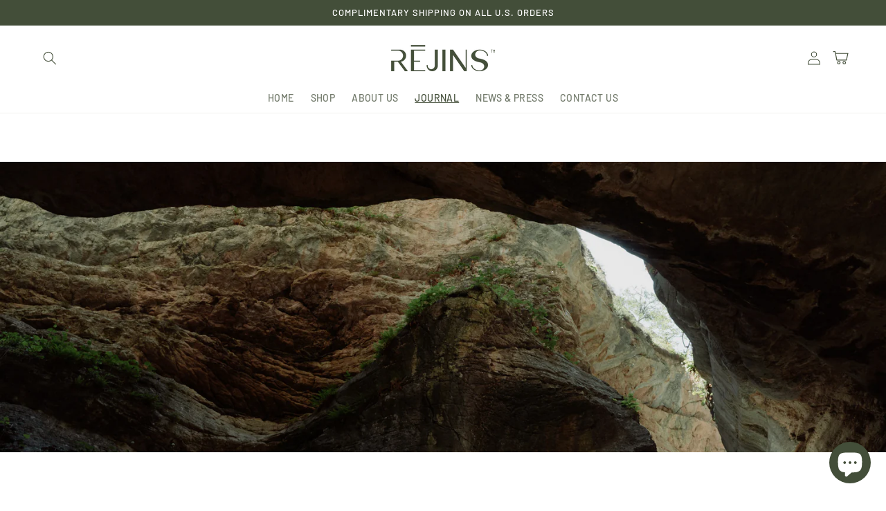

--- FILE ---
content_type: text/css
request_url: https://www.rejinswellness.com/cdn/shop/t/8/assets/section-main-blog.css?v=33038299215160562611703022207
body_size: -462
content:
/** Shopify CDN: Minification failed

Line 40:0 Unexpected "}"

**/
.blog-articles {
  display: grid;
  grid-gap: 1rem;
}

@media screen and (min-width: 750px){
.blog-articles {
    grid-template-columns: 1fr 1fr 1fr !important;
}
.blog-articles--collage>*:nth-child(3n + 1){
    grid-column: span 1 !important;
}
}

  .blog-articles--collage > *:nth-child(3n + 1),
  .blog-articles--collage > *:nth-child(3n + 2):last-child {
    grid-column: span 2;
    text-align: center;
  }

  .blog-articles--collage > *:nth-child(3n + 1) .article-card__image--small,
  .blog-articles--collage > *:nth-child(3n + 2):last-child .article-card__image--small {
    padding-bottom: 22rem;
  }

  .blog-articles--collage > *:nth-child(3n + 1) .article-card__image--medium,
  .blog-articles--collage > *:nth-child(3n + 2):last-child .article-card__image--medium {
    padding-bottom: 44rem;
  }

  .blog-articles--collage > *:nth-child(3n + 1) .article-card__image--large,
  .blog-articles--collage > *:nth-child(3n + 2):last-child .article-card__image--large {
    padding-bottom: 66rem;
  }
}

@media screen and (min-width: 990px) {
  .blog-articles--collage > *:nth-child(3n + 1) .article-card__image--small,
  .blog-articles--collage > *:nth-child(3n + 2):last-child .article-card__image--small {
    padding-bottom: 27.5rem;
  }

  .blog-articles--collage > *:nth-child(3n + 1) .article-card__image--medium,
  .blog-articles--collage > *:nth-child(3n + 2):last-child .article-card__image--medium {
    padding-bottom: 55rem;
  }

  .blog-articles--collage > *:nth-child(3n + 1) .article-card__image--large,
  .blog-articles--collage > *:nth-child(3n + 2):last-child .article-card__image--large {
    padding-bottom: 82.5rem;
  }
}
